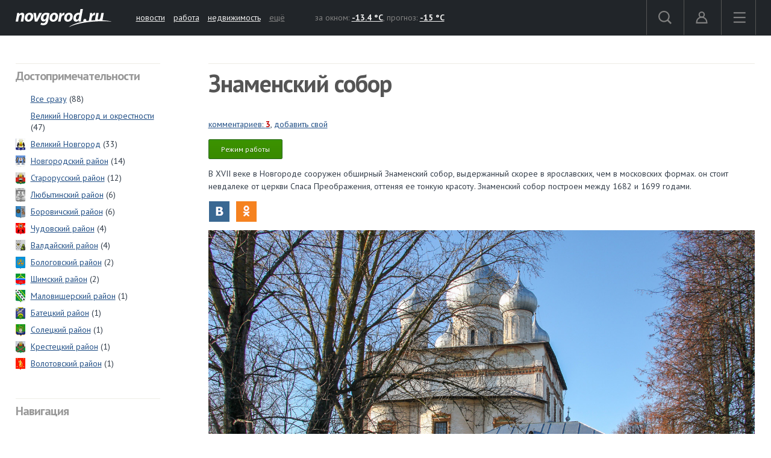

--- FILE ---
content_type: text/html; charset=UTF-8
request_url: https://www.novgorod.ru/read/information/sightseen/novgorod/znamensky-cathedral/
body_size: 6958
content:
<!DOCTYPE html>
<html lang="ru">
<head>

<link rel="preconnect" href="https://i.novgorod.ru/" />
<link rel="preconnect" href="https://s.novgorod.ru/" />
<link rel="preconnect" href="https://informer.yandex.ru" />
<link rel="preconnect" href="https://mc.yandex.ru" />
<link rel="preconnect" href="https://fonts.googleapis.com" />

<title>Знаменский собор</title>
<meta http-equiv="Content-Type" content="text/html; charset=utf-8" />
<link rel="alternate" media="only screen and (max-width: 640px)"  href="https://m.novgorod.ru/read/information/sightseen/novgorod/znamensky-cathedral/" />
<link rel="stylesheet" type="text/css" href="//i.novgorod.ru/design/2015/s-1560254342.css" />
<link rel="stylesheet" href="https://fonts.googleapis.com/css?family=IBM+Plex+Sans:400,400i,600,600i|PT+Sans:400,400i,700,700i&amp;subset=cyrillic" />
<link rel="icon" href="//www.novgorod.ru/favicon.ico" />

<meta http-equiv="Cache-control" content="max-age=0" />
<meta http-equiv="Cache-control" content="no-cache" />
<meta http-equiv="Expires" content="0" />
<meta http-equiv="Expires" content="Tue, 01 Jan 1980 1:00:00 GMT" />
<meta http-equiv="Pragma" content="no-cache" />

<meta name="theme-color" content="#2b5083" />

<link rel="apple-touch-icon" href="https://www.novgorod.ru/touch-icon-iphone.png" />
<link rel="apple-touch-icon" sizes="76x76" href="https://www.novgorod.ru/touch-icon-ipad.png" />
<link rel="apple-touch-icon" sizes="120x120" href="https://www.novgorod.ru/touch-icon-iphone-retina.png" />
<link rel="apple-touch-icon" sizes="152x152" href="https://www.novgorod.ru/touch-icon-ipad-retina.png" />

<link rel="alternate" type="application/rss+xml" title="Новости Великого Новгорода и Новгородской области" href="https://news.novgorod.ru/news/rss" />
<link rel="alternate" type="application/rss+xml" title="Курс валют в банках Великого Новгорода" href="https://www.novgorod.ru/currency/rss.xml" />

<link rel="manifest" href="https://www.novgorod.ru/manifest.json" />

<meta property="telegram:channel" content="@novgorodru" />



<link rel="yandex-tableau-widget" href="/widgets/yandex/manifest.json" />

<meta name="description" content="В XVII веке в Новгороде сооружен обширный Знаменский собор, выдержанный скорее в ярославских, чем в московских формах. он стоит невдалеке от церкви Спаса Преображения, оттеняя ее тонкую красоту. Знаменский собор построен между 1682 и 1699 годами." />
<meta name="keywords" content="Знаменский собор, церковь, храм, Ильина, Великий Новгород, Великий Новгород, Новгородская область" />

<meta property="og:image" content="https://i.novgorod.ru/www/images/30/26/2630.jpg" />
<meta property="og:url" content="https://www.novgorod.ru/read/information/sightseen/novgorod/znamensky-cathedral/" />
<meta property="og:type" content="article" />
<meta property="og:title" content="Знаменский собор" />
<meta property="og:description" content="В XVII веке в Новгороде сооружен обширный Знаменский собор, выдержанный скорее в ярославских, чем в московских формах. он стоит невдалеке от церкви Спаса Преображения, оттеняя ее тонкую красоту. Знаменский собор построен между 1682 и 1699 годами." />
<meta property="og:site_name" content="Новгород.ру" />
<script type="text/javascript" src="//i.novgorod.ru/design/2015/min-1647935564.js"></script>
<script type="text/javascript" src="//i.novgorod.ru/design/2015/2025.js"></script>

</head>

<body >
<div class="resp-mobile-header"><a href="//m.novgorod.ru/" class="logo"></a></div>


<div id="scrollToTop" class="scroll-to-top" style="display:none;"><span class="scroll-to-top-but">наверх</span></div>

<!--noindex-->
<div class="bigb-nobanner"></div><!--/noindex-->


<div id="login_form_container"></div>
<div id="nov2018-menu-c"></div>

<nav id="nov_menu_root">
	<nav class="root nov2018-m">

		<nav class="nov2018-m-l">
			<a href="//www.novgorod.ru/"><img src="https://i.novgorod.ru/m/logo-white.svg" style="height:30px;width:160px;" id="logo" alt="Великий Новгород - интернет портал города и региона" title="Великий Новгород - интернет портал города и региона" /></a>		</nav>

		<nav class="nov2018-smn">
			<a href="https://news.novgorod.ru/">новости</a>
			<a href="https://job.novgorod.ru/">работа</a>
			<a href="https://realty.novgorod.ru/">недвижимость</a>
			<a href="#" class="nov2018-button" data-action="menu">ещё</a>
		</nav>

		<nav class="nov2018-m-n">
			<nav class="nov2018-m-w">
				за окном: <a href="//www.novgorod.ru/weather/" title="Погода в Великом Новгороде"><strong>-13.4 °C</strong></a>, 
				прогноз: <a href="//www.novgorod.ru/meteo/" title="Завтра днем"><strong>-15 °C</strong></a>
			</nav>
		</nav>

		<nav style="float:right">
			<a href="#" class="nov2018-button" data-action="search" id="nov2018-button-search">
				<svg viewbox="0 0 1e3 1e3">
					<path d="m1e3 920-235-236c55-70 85-161 85-256 0-236-190-427-425-427s-425 186-425 422 190 427 425 427c95 0 185-35 255-85l235 236zm-900-497c0-181 145-327 325-327s325 146 325 327-145 327-325 327-325-146-325-327z" stroke-width="50"/>
				</svg>
			</a>


			<a href="//forum.novgorod.ru/my/" class="nov2018-button" data-action="login" id="novgorodru_login_link" >
				<svg viewbox="0 0 20 21">
					<path d="m0 18a9 9 0 0 1 18 0m-16 0a7 7 0 0 1 14 0m-16 0h18v2h-18z"/><path d="m9 1a5 5 0 1 1-5 5 5 5 0 0 1 5-5zm0 2a3 3 0 1 1-3 3 3 3 0 0 1 3-3z"/>
				</svg>
			</a>
			
			<a href="#" class="nov2018-button nov2018-button-last" data-action="menu">
				<svg viewbox="0 0 1e3 1e3">
					<rect x="40" y="100" width="900" height="100" stroke-width="49"/><rect x="40" y="450" width="900" height="100" stroke-width="49"/><rect x="40" y="800" width="900" height="100" stroke-width="49"/>
				</svg>
			</a>
		</nav>

<script>
$('.tooltiptext>.button').click(function() {
	$.ajax({type: "GET", url: '//www.novgorod.ru/design/2015/ajax-disable-hint.php', xhrFields: {withCredentials: true}});

	$('.tooltiptext').hide();
	return false;
	});

</script>

<style>
/* Tooltip text */
.tooltiptext .button {margin-top:10px;font-size:13px;}
.tooltiptext {
    width: 250px;
	margin-left:-250px;
	margin-top:5px;
    background-color: #BE2618;
    color: #fff;
    text-align: left;
    padding: 15px;
    border-radius: 6px;
	font-size:13px;
	line-height:120%;
 
    /* Position the tooltip text - see examples below! */
    position: absolute;
    z-index: 9998;
	border:solid 2px white;
}

.tooltiptext::before {
    content: "";
    position: absolute;
    top:-11px;
    left:253px;
    border-width: 6px 6px 6px 6px;
    border-style: solid;
    border-color: transparent transparent #BE2618 transparent;
    z-index: 9998;
}

</style>

		<nav class="nov2018-m-s">

			<form action="//www.novgorod.ru/search/" accept-charset="utf-8" method="get">
				<input type="text" name="q" id="search_form_field" autocomplete="off" />
				<input type="hidden" name="group" value="1" />
			</form>

			<div id="nov_search_containter" class="content" style="display:none;"></div>
		</nav>

<script>

$('#login_form_container').NovgorodLoginForm('https%3A%2F%2Fwww.novgorod.ru%2Fread%2Finformation%2Fsightseen%2Fnovgorod%2Fznamensky-cathedral%2F');

$('.nov2018-button').click(function() {

	switch ($(this).data('action')) {
		case "search":
/*			$('.nov2018-m-a').hide();
			$('#nov2018-button-search').hide();
			$('.nov2018-m-s').show();
			$('.nov2018-m-s input[type=text]').focus();
*/

			return false;
		case "menu":
			$('#nov2018-m-loading').AppendAjaxProgress();
			$('#nov2018-menu-c').load('//www.novgorod.ru/design/2015/ajax_menu.php', function() {
				$(document).RemoveAjaxProgress();
				$('#nov2018-menu').show();
				$('body').css('overflow', 'hidden');
				});
			return false;
		}
	});


var suggest_loaded=false;

$('#search_form_field').click(function() {$(this).keyup();});

$('#search_form_field').focus(function() {

	if (!suggest_loaded) {
		suggest_loaded=true;
		$.getScript("//www.novgorod.ru/search/suggest.js");
		}
	$(this).keyup();
	});

$('#search_form_field').blur(function() {
	setTimeout(function() {
		$('#nov_search_containter').hide(300);
		},300);
	});

$('#search_form_field').on('keyup',function(evt) {
	if (evt.keyCode == 27) {
		$('.nov2018-m-a').show();
		$('#nov2018-button-search').show();
		$('.nov2018-m-s').hide();
    	}
	});



</script>

		
		<nav id="nov2018-m-loading"></nav>


			<div style="clear:both;"></div>
	</nav>


<!--
			</div>
			<div style="clear:both;"></div>

		</div>

	</div>
-->


</nav>


<main id="body">
	<div class="tbody">

	<div class="root-layout-17-row-0"><div class="root root-table"><div class="row row-table row-layout-17">
<div class="tb tb_0_0 w-240px tb_first"><div class="tbw_0_0"><div id="block-containter-321" class="block-containter block-mobile"><div class="gradient">
	<div class="gradient_header">Достопримечательности</div>
	<div class="gradient_body">
		<div class="sslist-item"><a href="//www.novgorod.ru/sightseen/?id=-1">Все сразу</a> (88)</div><div class="sslist-item"><a href="//www.novgorod.ru/sightseen/">Великий Новгород и окрестности</a> (47)</div><div class="sslist-item" style="background-image: url('//i.novgorod.ru/sightseen/images/icons/21.gif');"><a href="//www.novgorod.ru/sightseen/?id=21">Великий Новгород</a> (33)</div><div class="sslist-item" style="background-image: url('//i.novgorod.ru/sightseen/images/icons/11.gif');"><a href="//www.novgorod.ru/sightseen/?id=11">Новгородский район</a> (14)</div><div class="sslist-item" style="background-image: url('//i.novgorod.ru/sightseen/images/icons/18.gif');"><a href="//www.novgorod.ru/sightseen/?id=18">Старорусский район</a> (12)</div><div class="sslist-item" style="background-image: url('//i.novgorod.ru/sightseen/images/icons/7.gif');"><a href="//www.novgorod.ru/sightseen/?id=7">Любытинский район</a> (6)</div><div class="sslist-item" style="background-image: url('//i.novgorod.ru/sightseen/images/icons/1.gif');"><a href="//www.novgorod.ru/sightseen/?id=1">Боровичский район</a> (6)</div><div class="sslist-item" style="background-image: url('//i.novgorod.ru/sightseen/images/icons/2.gif');"><a href="//www.novgorod.ru/sightseen/?id=2">Чудовский район</a> (4)</div><div class="sslist-item" style="background-image: url('//i.novgorod.ru/sightseen/images/icons/19.gif');"><a href="//www.novgorod.ru/sightseen/?id=19">Валдайский район</a> (4)</div><div class="sslist-item" style="background-image: url('//i.novgorod.ru/sightseen/images/icons/23.gif');"><a href="//www.novgorod.ru/sightseen/?id=23">Бологовский район</a> (2)</div><div class="sslist-item" style="background-image: url('//i.novgorod.ru/sightseen/images/icons/16.gif');"><a href="//www.novgorod.ru/sightseen/?id=16">Шимский район</a> (2)</div><div class="sslist-item" style="background-image: url('//i.novgorod.ru/sightseen/images/icons/10.gif');"><a href="//www.novgorod.ru/sightseen/?id=10">Маловишерский район</a> (1)</div><div class="sslist-item" style="background-image: url('//i.novgorod.ru/sightseen/images/icons/22.gif');"><a href="//www.novgorod.ru/sightseen/?id=22">Батецкий район</a> (1)</div><div class="sslist-item" style="background-image: url('//i.novgorod.ru/sightseen/images/icons/17.gif');"><a href="//www.novgorod.ru/sightseen/?id=17">Солецкий район</a> (1)</div><div class="sslist-item" style="background-image: url('//i.novgorod.ru/sightseen/images/icons/6.gif');"><a href="//www.novgorod.ru/sightseen/?id=6">Крестецкий район</a> (1)</div><div class="sslist-item" style="background-image: url('//i.novgorod.ru/sightseen/images/icons/20.gif');"><a href="//www.novgorod.ru/sightseen/?id=20">Волотовский район</a> (1)</div>
		
	</div>
</div>
</div><div id="block-containter-620" class="block-containter"><div class="block_empty">
	<div id="block-containter-1000000" class="block-containter"><div class="gradient">
	<div class="gradient_header">Навигация</div>
	<div class="gradient_body">
		<div class="structure">
<ul><li><a href="/read/information/sightseen">Достопримечательности</a>
<ul><li><a href="/read/information/sightseen/novgorod">Великий Новгород</a>
<ul><li><a href="/read/information/sightseen/novgorod/znamensky-cathedral">Знаменский собор</a>
</li></ul>
</li></ul>
</li></ul>
</li></ul>
</div>
		
	</div>
</div>
</div>
	
</div>
</div><div id="block-containter-323" class="block-containter"><div class="gradient">
	<div class="gradient_header"><a class="title_link" href="http://www.novgorod.ru/photo/">Фотоальбомы</a></div>
	<div class="gradient_body">
		<div style="width:104px;float:left;padding:6px;">
<a href="https://www.novgorod.ru/photo/view/2017-08/klopskiy/"><img style="border:0;margin:0;width:100px;height:66px;" src="//i.novgorod.ru/www/albums/2017-08/klopskiy/index.jpg" /></a>
<div style="margin:4px 0;font-size:11px;"><a href="https://www.novgorod.ru/photo/view/2017-08/klopskiy/">Михайло-Клопский монастырь</a></div>
<div class="hint">
13.08.2017</div>
</div>
<div style="width:104px;float:left;padding:6px;">
<a href="https://www.novgorod.ru/photo/view/2015-08/novgorod-region/"><img style="border:0;margin:0;width:100px;height:66px;" src="//i.novgorod.ru/www/albums/2015-08/novgorod-region/index.jpg" /></a>
<div style="margin:4px 0;font-size:11px;"><a href="https://www.novgorod.ru/photo/view/2015-08/novgorod-region/">Красоты Новгородской области</a></div>
<div class="hint">
08.08.2015</div>
</div>
<div style="clear:both;"></div><div style="width:104px;float:left;padding:6px;">
<a href="https://www.novgorod.ru/photo/view/2013-03/train-terminals/"><img style="border:0;margin:0;width:100px;height:66px;" src="//i.novgorod.ru/www/albums/2013-03/train-terminals/index.jpg" /></a>
<div style="margin:4px 0;font-size:11px;"><a href="https://www.novgorod.ru/photo/view/2013-03/train-terminals/">Дореволюционные вокзалы</a></div>
<div class="hint">
26.03.2013</div>
</div>
<div style="width:104px;float:left;padding:6px;">
<a href="https://www.novgorod.ru/photo/view/2011-11/roof/"><img style="border:0;margin:0;width:100px;height:66px;" src="//i.novgorod.ru/www/albums/2011-11/roof/index.jpg" /></a>
<div style="margin:4px 0;font-size:11px;"><a href="https://www.novgorod.ru/photo/view/2011-11/roof/">Крыши</a></div>
<div class="hint">
23.11.2011</div>
</div>
<div style="clear:both;"></div><div style="clear:both;"></div>
		
	</div>
</div>
</div><div id="block-containter-834" class="block-containter"><div class="block_empty">
	<div class="banner-240x400-1"><style>
#yandex_rtb_R-A-233503-1>yatag {background-color:white;}
</style>

<div style="width:240px;height:400px;" class="banner-240x400-1-c">
<!-- Yandex.RTB R-A-233503-1 -->
<div id="yandex_rtb_R-A-233503-1"></div>
<script type="text/javascript">
    (function(w, d, n, s, t) {
        w[n] = w[n] || [];
        w[n].push(function() {
            Ya.Context.AdvManager.render({
                blockId: "R-A-233503-1",
                renderTo: "yandex_rtb_R-A-233503-1",
                horizontalAlign: false,
                async: true
            });
        });
        t = d.getElementsByTagName("script")[0];
        s = d.createElement("script");
        s.type = "text/javascript";
        s.src = "//an.yandex.ru/system/context.js";
        s.async = true;
        t.parentNode.insertBefore(s, t);
    })(this, this.document, "yandexContextAsyncCallbacks");
</script>
</div>

<script>
$(window).load(function() {
	$('.banner-240x400-1-c').css('background','#2b5083 no-repeat 20px 20px').css('background-image','url(https://i.novgorod.ru/bbg.png)');
	});
</script>

<div style="text-align:right;margin-bottom:5px;"><a href="//www.novgorod.ru/read/advert/banners/" style="font-size:11px;color:#808080;text-decoration:none;" target="_blank">реклама на сайте</a></div>
</div>
	
</div>
</div></div>
<div class="clearfix"></div>
</div>
<div class="tb tb_1_0 w-100p-240px tb_last"><div class="tbw_1_0"><div id="block-containter-320" class="block-containter block-mobile"><div class="gradient">
	<h1>Знаменский собор</h1>
	<div class="gradient_body">
		<div class="content" style="padding:0px;">
<span id="edited_content"><div class="content-comments"><a href="https://forum.novgorod.ru/novgorod/comments.php?id=47&service=sightseen">комментариев: <strong style="color:#C00000">3</strong></a>, <a href="https://forum.novgorod.ru/novgorod/comments.php?id=47&service=sightseen#form">добавить свой</a></div><p><a href="https://org.novgorod.ru/org/l4gdbdf.html" class="button green">Режим работы</a></p>
<p>В XVII веке в Новгороде сооружен обширный Знаменский собор, выдержанный скорее в ярославских, чем в московских формах. он стоит невдалеке от церкви Спаса Преображения, оттеняя ее тонкую красоту. Знаменский собор построен между 1682 и 1699 годами.</p>
<p><div class="customsocial" data-url="http%3A%2F%2Fwww.novgorod.ru%2Fread%2Finformation%2Fsightseen%2Fnovgorod%2Fznamensky-cathedral%2F" data-title=""></div><script>$(document).ready(function() {$('.customsocial').CustomSocial();});</script>
</p>
<p><img class="centered_autoresize" src="//i.novgorod.ru/www/images/30/26/2630.jpg" alt="" /></p>
<p>По ярославской традиции он весь усеян стенописью не только внутри, но и снаружи — на святых воротах, в сводах крыльца, в полукружиях по верхнему карнизу и т.д.</p>
<p><img class="centered_autoresize" src="//i.novgorod.ru/www/images/28/26/2628.jpg" alt="" /></p>
<p>Эту московского пошиба роспись, такую суетливую и земную после ясных новгородских видений, производил в 1702 году иконописец Иван Яковлев Бахматов с артелью костромичей в 30 человек. Собор пестрит узорами и красками и красками; на стенах его много изображений, и все они подавляют одно другое, лишая значительности каждое отдельное клеймо...</p>
<p><img class="centered_autoresize" src="//i.novgorod.ru/www/images/29/26/2629.jpg" alt="" /></p>
<p>Знаменский собор обведен оградой. в ее северной стене помещены святые врата с двумя пролетами, украшенными росписями. Монументальные формы врат, не знающих обычных московских делений, построены уже новгородскими или псковскими мастерами.</p>
<h2><img class="centered_autoresize" src="//i.novgorod.ru/www/images/27/26/2627.jpg" alt="" /></h2>
<figure class="image"><img class="centered centered_autoresize" src="https://i.novgorod.ru/www/images/43/05/543.jpg" alt="Знаменский собор" >
<figcaption>Знаменский собор. Открытка.</figcaption>
</figure></span></div>

		
	</div>
</div>
</div></div>
<div class="clearfix"></div>
</div>
</div></div></div>
	</div>
</main>

<!--noindex-->
<footer class="novgorodru-footer"><div class="root">

	<div class="footer1">

		<p>© «<a href="//www.novgorod.ru/">Новгород.ру</a>», 1997-2026.<br />
		Великий Новгород, ул. Нехинская, д.8, тел. (8162) 60-60-06</p>
		<p>Републикация текстов, фотографий и другой информации разрешена только с письменного разрешения авторов.</p>
		<p>Материалы, помеченные значком <img src="//i.novgorod.ru/advlogo.png" style="margin:0 2px 0 0;width:11px;height:13px;border:0;" alt="" />, публикуются на правах рекламы.</p>

		<a href="https://metrika.yandex.ru/stat/?id=32708245&amp;from=informer" target="_blank" rel="nofollow"><img src="https://informer.yandex.ru/informer/32708245/3_0_F8F8F3FF_F8F8F3FF_0_uniques" style="width:88px; height:31px; border:0;" alt="" /></a>



<!-- Yandex.Metrika counter -->
<script type="text/javascript" >
    (function (d, w, c) {
        (w[c] = w[c] || []).push(function() {
            try {
                w.yaCounter32708245 = new Ya.Metrika2({
                    id:32708245,
                    clickmap:true,
                    trackLinks:true,
                    accurateTrackBounce:true
                });

                w.yaCounter51025637 = new Ya.Metrika2({
                    id:51025637,
                    clickmap:false,
                    trackLinks:false,
                    accurateTrackBounce:true
                });

            } catch(e) { }
        });

        var n = d.getElementsByTagName("script")[0],
            s = d.createElement("script"),
            f = function () { n.parentNode.insertBefore(s, n); };
        s.type = "text/javascript";
        s.async = true;
        s.src = "https://mc.yandex.ru/metrika/tag.js";

        if (w.opera == "[object Opera]") {
            d.addEventListener("DOMContentLoaded", f, false);
        } else { f(); }
    })(document, window, "yandex_metrika_callbacks2");
</script>
<noscript><div><img src="https://mc.yandex.ru/watch/32708245" style="position:absolute; left:-9999px;" alt="" /><img src="https://mc.yandex.ru/watch/51025637" style="position:absolute; left:-9999px;" alt="" /></div></noscript>
<!-- /Yandex.Metrika counter -->



	</div>
	<div class="footer2">

		<ul>
			<li><a href="//www.novgorod.ru/contacts/">контакты</a></li>
			<li><a href="//www.novgorod.ru/read/advert/">размещение рекламы</a></li>
			<li><a href="//www.novgorod.ru/social/fcm/" style="display:none;" id="fcm-link-bottom">уведомления</a></li>
			<li><a href="//www.novgorod.ru/read/advert/privacy-policy/">политика конфиденциальности</a></li>
		</ul>
		<p>Настоящий ресурс может содержать материалы 16+.</p>
		<p>Нашли ошибку? Выделите ее  и нажмите Ctrl+Enter.</p>
	</div>


	<div class="clearfix"></div>

<script type="text/javascript">

if (checkFirebaseSupport()) $('#fcm-link-bottom').show();

var nrscrollisvisible=false;
$(document).ready(function() {
	$(".fancy").BSImagePreview({
		attr:'rel',
		title: 'title',
		onShow: function () {
			if (nrscrollisvisible) $('#scrollToTop').hide();
			},
		onHide: function () {
			if (nrscrollisvisible) $('#scrollToTop').show();
			},
		});
	$(".bfs").BSImagePreview({
		attr:'data-bfs',
		title: 'title',
		onShow: function () {
			if (nrscrollisvisible) $('#scrollToTop').hide();
			},
		onHide: function () {
			if (nrscrollisvisible) $('#scrollToTop').show();
			},
		});


	$(window).scroll(function () {
		if ($(window).width()>1438) {
			if ($(this).scrollTop() > 250) {$('#scrollToTop').fadeIn();nrscrollisvisible=true;} else {$('#scrollToTop').fadeOut();nrscrollisvisible=false;}
			}
		else {$('#scrollToTop').fadeOut();nrscrollisvisible=false;}
		});

	$('#scrollToTop').click(function () {$('body,html').animate({scrollTop: 0}, 400); return false;});

	});



</script>

</div>
</footer>

<!--/noindex-->


<!-- VK authority VK3043 -->

</body>
</html>